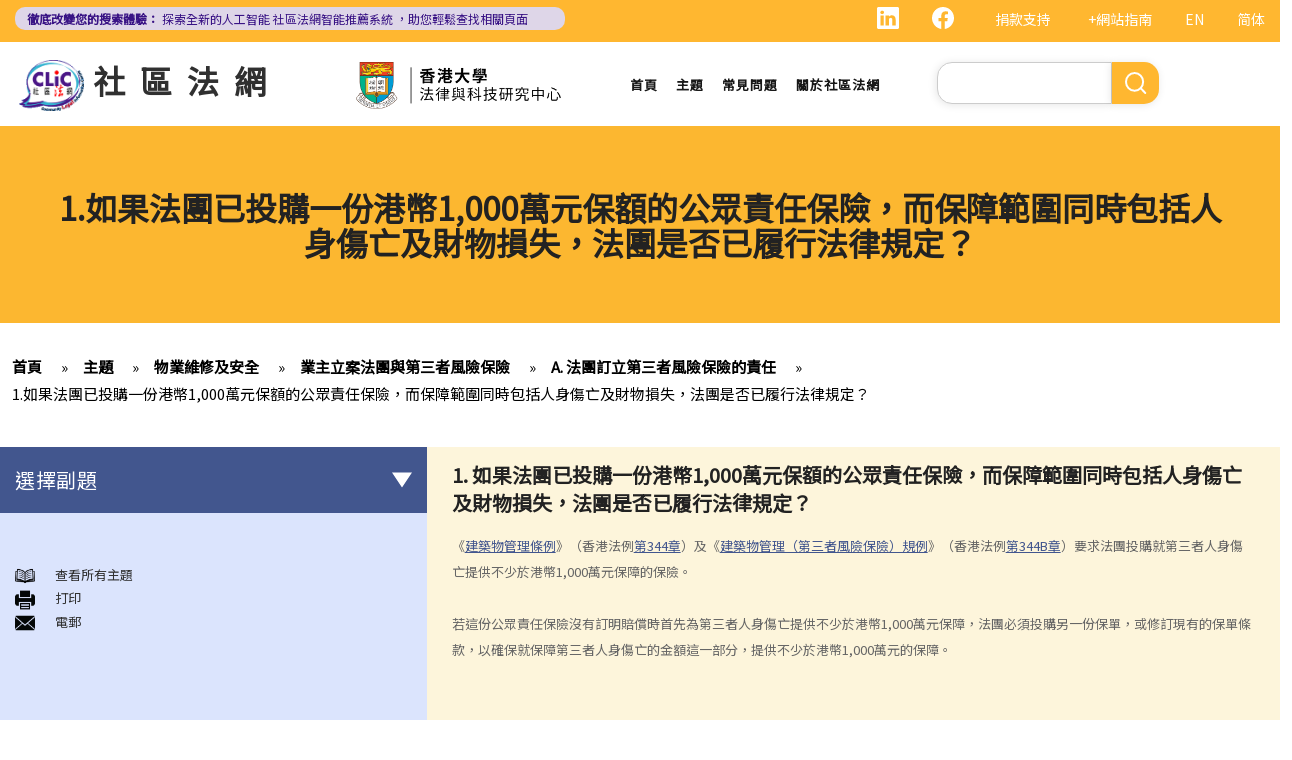

--- FILE ---
content_type: text/html; charset=UTF-8
request_url: https://www.clic.org.hk/zh/topics/Maintenance_and_safety_of_property/Owners_Corporations_and_Third_Party_Risks_Insurance/Duty_of_the_OC_to_procure_third_party_risks_insurance/Q1
body_size: 10316
content:
<!DOCTYPE html>
<html lang="zh-hant" dir="ltr" prefix="content: http://purl.org/rss/1.0/modules/content/  dc: http://purl.org/dc/terms/  foaf: http://xmlns.com/foaf/0.1/  og: http://ogp.me/ns#  rdfs: http://www.w3.org/2000/01/rdf-schema#  schema: http://schema.org/  sioc: http://rdfs.org/sioc/ns#  sioct: http://rdfs.org/sioc/types#  skos: http://www.w3.org/2004/02/skos/core#  xsd: http://www.w3.org/2001/XMLSchema# ">
  <head> 
    <meta charset="utf-8" />
<link rel="canonical" href="https://www.clic.org.hk/zh/topics/Maintenance_and_safety_of_property/Owners_Corporations_and_Third_Party_Risks_Insurance/Duty_of_the_OC_to_procure_third_party_risks_insurance/Q1" />
<meta name="Generator" content="Drupal 10 (https://www.drupal.org)" />
<meta name="MobileOptimized" content="width" />
<meta name="HandheldFriendly" content="true" />
<meta name="viewport" content="width=device-width, initial-scale=1.0" />
<link rel="icon" href="/sites/default/files/logo_0_0.png" type="image/png" />
<link rel="alternate" hreflang="en" href="https://www.clic.org.hk/en/topics/Maintenance_and_safety_of_property/Owners_Corporations_and_Third_Party_Risks_Insurance/Duty_of_the_OC_to_procure_third_party_risks_insurance/Q1" />
<link rel="alternate" hreflang="zh-hant" href="https://www.clic.org.hk/zh/topics/Maintenance_and_safety_of_property/Owners_Corporations_and_Third_Party_Risks_Insurance/Duty_of_the_OC_to_procure_third_party_risks_insurance/Q1" />
<link rel="alternate" hreflang="zh-hans" href="https://www.clic.org.hk/cn/topics/Maintenance_and_safety_of_property/Owners_Corporations_and_Third_Party_Risks_Insurance/Duty_of_the_OC_to_procure_third_party_risks_insurance/Q1" />
<link rel="prev" href="/zh/topics/Maintenance_and_safety_of_property/Owners_Corporations_and_Third_Party_Risks_Insurance/Duty_of_the_OC_to_procure_third_party_risks_insurance" />
<link rel="up" href="/zh/topics/Maintenance_and_safety_of_property/Owners_Corporations_and_Third_Party_Risks_Insurance/Duty_of_the_OC_to_procure_third_party_risks_insurance" />
<link rel="next" href="/zh/topics/Maintenance_and_safety_of_property/Owners_Corporations_and_Third_Party_Risks_Insurance/Duty_of_the_OC_to_procure_third_party_risks_insurance/Q2" />

    <link rel="icon" href="/sites/default/files/android-icon-192x192.png" sizes="192x192" />
    <link rel="apple-touch-icon" href="/sites/default/files/apple-icon-180x180.png" sizes="180x180" />
    <title>1.如果法團已投購一份港幣1,000萬元保額的公眾責任保險，而保障範圍同時包括人身傷亡及財物損失，法團是否已履行法律規定？ | Community Legal Information Centre (CLIC)</title>
    <link rel="stylesheet" media="all" href="/sites/default/files/css/css_Z-Bulzly4inhq9oXzKigBbW2mbyI7dtUrVdxvEK8c2c.css?delta=0&amp;language=zh-hant&amp;theme=gavias_amon&amp;include=eJxVjUEKwzAMBD_k2o_pA4Jiq0ZUsYpXDvj3SSBQctnDzMBiwnlLK4FDpV0IC23WUlVbSV_wqdJqUJo2fCmCbDv3maxxNg3ZOqfSx4_0ze5nigAnF7hk3Cb-yePjmoivtFj4Q0P9AHbON60" />
<link rel="stylesheet" media="all" href="/sites/default/files/css/css_Q5DWUwBouigkpk6dHxXxyp4xb8R1vmr4b8qkOI5jAlA.css?delta=1&amp;language=zh-hant&amp;theme=gavias_amon&amp;include=eJxVjUEKwzAMBD_k2o_pA4Jiq0ZUsYpXDvj3SSBQctnDzMBiwnlLK4FDpV0IC23WUlVbSV_wqdJqUJo2fCmCbDv3maxxNg3ZOqfSx4_0ze5nigAnF7hk3Cb-yePjmoivtFj4Q0P9AHbON60" />
<link rel="stylesheet" media="all" href="//fonts.googleapis.com/css?family=Hind:400,300,700,500" />
<link rel="stylesheet" media="all" href="/sites/default/files/css/css_gVtSD-qG_egFcqXGUJtH314KbUl_PKJjfi80cQCKJgY.css?delta=3&amp;language=zh-hant&amp;theme=gavias_amon&amp;include=eJxVjUEKwzAMBD_k2o_pA4Jiq0ZUsYpXDvj3SSBQctnDzMBiwnlLK4FDpV0IC23WUlVbSV_wqdJqUJo2fCmCbDv3maxxNg3ZOqfSx4_0ze5nigAnF7hk3Cb-yePjmoivtFj4Q0P9AHbON60" />


    <script src="/sites/default/files/js/js_dlPoISoxceQqmaMszDq_1z0AICo_yKx4EmsBh14ec_w.js?scope=header&amp;delta=0&amp;language=zh-hant&amp;theme=gavias_amon&amp;include=eJxVjUEKwzAMBD_k2o_pA4Jiq0ZUsYpXDvj3SSBQctnDzMBiwnlLK4FDpV0IC23WUlVbSV_wqdJqUJo2fCmCbDv3maxxNg3ZOqfSx4_0ze5nigAnF7hk3Cb-yePjmoivtFj4Q0P9AHbON60"></script>


    
    
        <script async src="https://www.googletagmanager.com/gtag/js?id=G-PFCKBJG354"></script>
    <script>
      window.dataLayer = window.dataLayer || [];
      function gtag(){dataLayer.push(arguments);}
      gtag('js', new Date());

      gtag('config', 'G-PFCKBJG354');
    </script>
  </head>
  <body class="layout-no-sidebars not-preloader">
  
    <a href="#main-content" class="visually-hidden focusable">
      移至主內容
    </a>
    
      <div class="dialog-off-canvas-main-canvas" data-off-canvas-main-canvas>
    
<div class="body-page">
	 

      <header id="header" class="header-v1"><meta http-equiv="Content-Type" content="text/html; charset=utf-8">
  
      <div class="topbar">
      <div class="topbar-inner">
        <div class="container">
          <div class="content">  <div>
    <div class="language-switcher-language-url topbarlang block block-language block-language-blocklanguage-interface" id="block-languageswitcher-2" role="navigation">
  
      <h2 class="block-title" ><span>Language switcher</span></h2>
    
      <div class="content block-content">
      <ul class="links"><li hreflang="en" data-drupal-link-system-path="node/1296" class="en"><a href="/en/topics/Maintenance_and_safety_of_property/Owners_Corporations_and_Third_Party_Risks_Insurance/Duty_of_the_OC_to_procure_third_party_risks_insurance/Q1" class="language-link" hreflang="en" data-drupal-link-system-path="node/1296">EN</a></li><li hreflang="zh-hans" data-drupal-link-system-path="node/1296" class="zh-hans"><a href="/cn/topics/Maintenance_and_safety_of_property/Owners_Corporations_and_Third_Party_Risks_Insurance/Duty_of_the_OC_to_procure_third_party_risks_insurance/Q1" class="language-link" hreflang="zh-hans" data-drupal-link-system-path="node/1296">简体</a></li><li></li></ul>
    </div>
  </div>
<div id="block-sitemapblockzh-2" class="topbarsitemap block block-block-content block-block-content05f0ac50-90ed-4821-9606-1236db6934d2">
  
      <h2 class="block-title" ><span>Sitemap Block (Zh)</span></h2>
    
      <div class="content block-content">
        <div class="layout layout--onecol">
    <div  class="layout__region layout__region--content">
                  <div><div style="display:flex;"><a style="display:inline;height:22px;" href="https://www.linkedin.com/showcase/clichk/"><svg height="22px" viewbox="0 0 16 16 " width="22px" xmlns="http://www.w3.org/2000/svg"><path d="M0 1.146C0 .513.526 0 1.175 0h13.65C15.474 0 16 .513 16 1.146v13.708c0 .633-.526 1.146-1.175 1.146H1.175C.526 16 0 15.487 0 14.854V1.146zm4.943 12.248V6.169H2.542v7.225h2.401zm-1.2-8.212c.837 0 1.358-.554 1.358-1.248-.015-.709-.52-1.248-1.342-1.248-.822 0-1.359.54-1.359 1.248 0 .694.521 1.248 1.327 1.248h.016zm4.908 8.212V9.359c0-.216.016-.432.08-.586.173-.431.568-.878 1.232-.878.869 0 1.216.662 1.216 1.634v3.865h2.401V9.25c0-2.22-1.184-3.252-2.764-3.252-1.274 0-1.845.7-2.165 1.193v.025h-.016a5.54 5.54 0 0 1 .016-.025V6.169h-2.4c.03.678 0 7.225 0 7.225h2.4z" fill="white"></path></svg></a><a style="display:inline;height:22px;padding-right:8px;" href="https://www.facebook.com/people/Community-Legal-Information-Centre-%E7%A4%BE%E5%8D%80%E6%B3%95%E7%B6%B2/100092315826255/"><svg height="22px" viewbox="0 0 16 16" width="22px" xmlns="http://www.w3.org/2000/svg"><path d="M16 8.049c0-4.446-3.582-8.05-8-8.05C3.58 0-.002 3.603-.002 8.05c0 4.017 2.926 7.347 6.75 7.951v-5.625h-2.03V8.05H6.75V6.275c0-2.017 1.195-3.131 3.022-3.131.876 0 1.791.157 1.791.157v1.98h-1.009c-.993 0-1.303.621-1.303 1.258v1.51h2.218l-.354 2.326H9.25V16c3.824-.604 6.75-3.934 6.75-7.951z" fill="white"></path></svg></a><div style="display:inline;padding-right:4px;vertical-align:middle;"><a href="https://eform.giving.hku.hk/zend/online_donation/community_legal_information_centre">捐款支持</a></div><div style="display:inline;vertical-align:middle;"><a href="/zh/sitemap">+網站指南</a></div></div></div>
      
    </div>
  </div>

    </div>
  </div>
<div id="block-gavias-amon-crecnews" class="block block-block-content block-block-contentf5e76c9d-c5ed-4c97-bb7b-07514a97853f no-title">
  
    
      <div class="content block-content">
        <div class="layout layout--onecol">
    <div  class="layout__region layout__region--content">
                  <div><div class="visible-md-block" style="background-color:#ded6e8;border-radius:10px;margin:0px;max-width:47%;"><p style="line-height:1.25;padding:2px 8px 2px 12px;"><a style="color:#391385;font-size:12px;padding-left:0px;" href="https://clic.org.hk/app/recommender"><strong>徹底改變您的搜索體驗：</strong> 探索全新的人工智能 <span style="text-decoration:underline solid 1px;text-underline-offset:1px;">社區法網智能推薦系統</span> ，助您輕鬆查找相關頁面</a></p></div><div class="visible-lg-block" style="background-color:#ded6e8;border-radius:10px;max-width:44%;"><p style="line-height:1.25;padding:3px 8px 3px 12px;"><a style="color:#391385;font-size:12px;padding-left:0px;" href="https://clic.org.hk/app/recommender"><strong>徹底改變您的搜索體驗：</strong> 探索全新的人工智能 <span style="text-decoration:underline solid 1px;text-underline-offset:1px;">社區法網智能推薦系統</span> ，助您輕鬆查找相關頁面</a></p></div><div class="container-fluid hidden-md hidden-lg"><div class="row"><div class="col-xs-12 col-md-6" style="background-color:#ded6e8;border-radius:10px;margin:0px;padding:0px;"><p style="line-height:1.2;padding:3px 10px 3px 10px;"><a style="color:#391385;font-size:12px;padding-left:0px;" href="https://clic.org.hk/app/recommender"><strong>徹底改變您的搜索體驗：</strong> 探索全新的人工智能 <span style="text-decoration:underline solid 1px;text-underline-offset:1px;">社區法網智能推薦系統</span> ，助您輕鬆查找相關頁面</a></p></div></div></div></div>
      
    </div>
  </div>

    </div>
  </div>

  </div>
</div> 
        </div>
      </div>
    </div>
  
      

                                                      
                                                                              			   				  			   		                      			   				  			   		          
                              
      
      <div id="custom_header">
    <div class="container">
        <div class="row">
            <div class="col-lg-4 col-md-4 col-sm-4 col-xs-8 branding customlogo">
                                    <div>
    <div id="block-logo" class="block block-block-content block-block-content35a3197c-937b-4ad0-a8e9-144b34c8d825 no-title">
  
    
      <div class="content block-content">
        <div class="layout layout--onecol">
    <div  class="layout__region layout__region--content">
                  <div><p><a href="/zh"><img alt="logo" data-entity-type="file" data-entity-uuid="3a4dd9f7-429a-40cc-b6c5-91f227fd733d" src="/sites/default/files/inline-images/logo.gif" width="150" height="117" /></a><a href="/zh">社區法網</a></p>
</div>
      
    </div>
  </div>

    </div>
  </div>

  </div>

                            </div>
            <div class="col-lg-3 col-md-3 col-sm-4 col-xs-8 branding2 customlogo">
                                    <div>
    <div id="block-headercssblock-2" class="block block-block-content block-block-content084e331b-8ff0-45f1-b64e-b7ceb5c189a2 no-title">
  
    
      <div class="content block-content">
        <div class="layout layout--onecol">
    <div  class="layout__region layout__region--content">
                  <div><style type="text/css">
/*<![CDATA[*/

@media not all and (min-resolution:.001dpcm){ 
	@supports (-webkit-appearance:none) and (stroke-color:transparent) {
	    .branding{
			width:36% !important; 
		}
		.navigation .gva_menu > li > a{
			font-weight:500 !important;
		}
	}
}

/*]]>*/
</style></div>
      
    </div>
  </div>

    </div>
  </div>
<div id="block-logo-3" class="block block-block-content block-block-content7033f853-2ec2-4e89-810a-15eb8412c05c no-title">
  
    
      <div class="content block-content">
        <div class="layout layout--onecol">
    <div  class="layout__region layout__region--content">
                  <div><p><a href="https://www.lawtech.hk/"><img alt="center hku logo" data-entity-type="file" data-entity-uuid="5539a686-b77f-433d-bc61-387e7e3896d4" src="/sites/default/files/inline-images/Centre-Logo-ZH.png" width="750" height="167" /></a></p>
</div>
      
    </div>
  </div>

    </div>
  </div>

  </div>

                            </div>
            <div class="col-lg-3 col-md-2 col-sm-4 col-xs-4 p-static custommenu">
                <div class="main-menu">
                    <div class="area-main-menu">
                      <div class="area-inner">
                                                    <div>
    
<nav role="navigation" aria-labelledby="block-gavias-amon-main-menu-menu" id="block-gavias-amon-main-menu" class="block block-menu navigation menu--main">
            
  <h2 class="visually-hidden" id="block-gavias-amon-main-menu-menu">Main navigation</h2>
  

                    <div class="content">
                
        
<div class="gva-navigation">

              <ul class="clearfix gva_menu gva_menu_main">
              
                      

      
      <li  class="menu-item ">
        <a href="/zh">
                    首頁

            
        </a>
        
          

        
      </li>
          
                      

      
      <li  class="menu-item ">
        <a href="/zh/topics">
                    主題

            
        </a>
        
          

        
      </li>
          
                      

      
      <li  class="menu-item ">
        <a href="/zh/faqs">
                    常見問題

            
        </a>
        
          

        
      </li>
          
                      

      
      <li  class="menu-item ">
        <a href="/zh/about-clic">
                    關於社區法網

            
        </a>
        
          

        
      </li>
        </ul>
  


</div>


<div id="menu-bar" class="menu-bar">
  <span class="one"></span>
  <span class="two"></span>
  <span class="three"></span>
</div>
      </div>
    
</nav>

       

  </div>

                          
                      </div>
                   </div>
                </div> 
            </div>
            <div class="col-lg-2 col-md-4 col-sm-4 col-xs-4 p-static languagearea">
                			        <div class="language area">
				          <div>
    


<div class="search-block-form block block-search container-inline" data-drupal-selector="search-block-form" id="block-searchform-2" role="search">
  
    
      <div class="content container-inline">
        <form action="/zh/search/node" method="get" id="search-block-form" accept-charset="UTF-8" class="search-form search-block-form">
  <div class="js-form-item form-item js-form-type-search form-item-keys js-form-item-keys form-no-label">
      <label for="edit-keys" class="visually-hidden">Search</label>
        <input title="輸入您想要搜尋的關鍵字。" data-drupal-selector="edit-keys" type="search" id="edit-keys" name="keys" value="" size="15" maxlength="128" class="form-search" />

        </div>
<div data-drupal-selector="edit-actions" class="form-actions js-form-wrapper form-wrapper" id="edit-actions"><input class="search-form__submit button js-form-submit form-submit" data-drupal-selector="edit-submit" type="submit" id="edit-submit" value="Search" />
</div>

</form>

    </div>
  </div>


  </div>

			        </div>
		                    </div>
        </div>
    </div>
</div>
</header>

	

				<div class="breadcrumbs_title area">
				  <div>
    <div id="block-gavias-amon-page-title" class="block block-core block-page-title-block no-title">
  
    
      <div class="content block-content">
      

  <h1 class="title page-title">
<span>1.如果法團已投購一份港幣1,000萬元保額的公眾責任保險，而保障範圍同時包括人身傷亡及財物損失，法團是否已履行法律規定？</span>
</h1>


    </div>
  </div>

  </div>

			</div>
			
   		<div class="breadcrumbs">
			<div class="container">
				<div class="content-inner">
					  <div>
    <div id="block-breadcrumbs" class="block block-system block-system-breadcrumb-block no-title">
  
    
      <div class="content block-content">
        <nav class="breadcrumb" role="navigation" aria-labelledby="system-breadcrumb">
    <h2 id="system-breadcrumb" class="visually-hidden">導航連結</h2>
    <ol>
      
                <li>
                  <a href="/zh">首頁</a>
              </li>
                <li>
                  <a href="https://www.clic.org.hk/zh/topics">Topics</a>
              </li>
                <li>
                  <a href="https://www.clic.org.hk/zh/topics/Maintenance_and_safety_of_property">物業維修及安全</a>
              </li>
                <li>
                  <a href="https://www.clic.org.hk/zh/topics/Maintenance_and_safety_of_property/Owners_Corporations_and_Third_Party_Risks_Insurance">業主立案法團與第三者風險保險</a>
              </li>
                <li>
                  <a href="https://www.clic.org.hk/zh/topics/Maintenance_and_safety_of_property/Owners_Corporations_and_Third_Party_Risks_Insurance/Duty_of_the_OC_to_procure_third_party_risks_insurance">A. 法團訂立第三者風險保險的責任</a>
              </li>
                <li>
                  <a href="https://www.clic.org.hk/zh/topics/Maintenance_and_safety_of_property/Owners_Corporations_and_Third_Party_Risks_Insurance/Duty_of_the_OC_to_procure_third_party_risks_insurance/Q1">1.如果法團已投購一份港幣1,000萬元保額的公眾責任保險，而保障範圍同時包括人身傷亡及財物損失，法團是否已履行法律規定？</a>
              </li>
        </ol>
  </nav>

    </div>
  </div>

  </div>

				</div>	
			</div> 
		</div>
		
	
	<div role="main" class="main main-page">
	
		<div class="clearfix"></div>
		<div class="slideshow_content area">
			
		</div>
		
		
				
		<div class="clearfix"></div>
		
		
	<div class="clearfix"></div>
		<div id="content" class="content content-full">
			<div class="container">
				<div class="content-main-inner">
					<div class="row">
						
													
							 		
																										
                   

						<div id="page-main-content" class="main-content col-xs-12 col-md-8 col-md-push-4 sb-l ">

							<div class="main-content-inner">
								
								
																	<div class="content-main">
										  <div>
    <div id="block-gavias-amon-content" class="block block-system block-system-main-block no-title">
  
    
      <div class="content block-content">
      

<article data-history-node-id="1296" class="node node--type-clic-data-detail node--view-mode-full clearfix">
  <header><meta http-equiv="Content-Type" content="text/html; charset=utf-8">
    
            
      </header>
  <div class="node__content clearfix">
      <div class="layout layout--onecol">
    <div  class="layout__region layout__region--content">
                  <div class="text-detail"><h2>1. 如果法團已投購一份港幣1,000萬元保額的公眾責任保險，而保障範圍同時包括人身傷亡及財物損失，法團是否已履行法律規定？</h2>

<p>《<a href="http://www.hklii.hk/chi/hk/legis/ord/344/" target="_blank">建築物管理條例</a>》（香港法例<a href="http://www.hklii.hk/chi/hk/legis/ord/344/" target="_blank">第344章</a>）及《<a href="http://www.hklii.hk/chi/hk/legis/reg/344B/" target="_blank">建築物管理（第三者風險保險）規例</a>》（香港法例<a href="http://www.hklii.hk/chi/hk/legis/reg/344B/" target="_blank">第344B章</a>）要求法團投購就第三者人身傷亡提供不少於港幣1,000萬元保障的保險。</p>

<p> </p>

<p>若這份公眾責任保險沒有訂明賠償時首先為第三者人身傷亡提供不少於港幣1,000萬元保障，法團必須投購另一份保單，或修訂現有的保單條款，以確保就保障第三者人身傷亡的金額這一部分，提供不少於港幣1,000萬元的保障。</p>
</div>
      
    </div>
  </div>
  <nav role="navigation" aria-labelledby="book-label-50">
    
          <h2>Book traversal links for 1. Does the OC fulfill the legal requirements if it has taken out a public liability policy with an indemnity limit of HK$10 million which covers both bodily injury and property damage to a third party?</h2>
      <ul class="custom-node-link">
              <li>
          <a href="/zh/topics/Maintenance_and_safety_of_property/Owners_Corporations_and_Third_Party_Risks_Insurance/Duty_of_the_OC_to_procure_third_party_risks_insurance" class="page-previous" rel="prev" title="到上一頁"><b class="en">‹ previous</b> <b class="zhant">‹ 上一頁</b> <b class="zhans">‹ 上一页</b></a>
        </li>
                    <li>
          <a href="/zh/topics/Maintenance_and_safety_of_property/Owners_Corporations_and_Third_Party_Risks_Insurance/Duty_of_the_OC_to_procure_third_party_risks_insurance" class="page-up" title="到父頁面"> <b class="en">back to top</b> <b class="zhant">返回首頁</b> <b class="zhans">返回首页</b></a>
        </li>
                    <li>
          <a href="/zh/topics/Maintenance_and_safety_of_property/Owners_Corporations_and_Third_Party_Risks_Insurance/Duty_of_the_OC_to_procure_third_party_risks_insurance/Q2" class="page-next" rel="next" title="到下一頁 ›"> <b class="en">next ›</b><b class="zhant">下一頁 ›</b> <b class="zhans">下一页 ›</b></a>
        </li>
          </ul>
      </nav>

  </div>
</article>

    </div>
  </div>
<div id="block-cssblock" class="block block-block-content block-block-contentf6ec741b-c626-4e80-be44-ae39449966cd no-title">
  
    
      <div class="content block-content">
        <div class="layout layout--onecol">
    <div  class="layout__region layout__region--content">
                  <div><style type="text/css">
/*<![CDATA[*/
#topic .row .p-static{
   flex:0 19%;
   width:19%;
}
.custom-date{
  margin:0 23px 2rem !important;
}
.sitemap .sitemap-item.sitemap-plugin--book h2{
display: none;
}
#block-gavias-amon-content form input, 
#block-gavias-amon-content form textarea {
    font-family: 'Noto Sans HK', sans-serif !important;
}

/*]]>*/
</style></div>
      
    </div>
  </div>

    </div>
  </div>

  </div>

									</div>
								
															</div>

						</div>

						<!-- Sidebar Left -->
													
														 		
							
							<div class="col-md-4 col-md-pull-8 col-sm-12 col-xs-12 sidebar sidebar-left">
								<div class="sidebar-inner">
									  <div>
    <div id="block-booknavigation" class="block block-book block-book-navigation">
  
      <h2 class="block-title" ><span>選擇副題</span></h2>
    
      <div class="content block-content">
      


        <ul>
          	
              <li class="expanded dropdown active open">
        <a href="/zh/topics/Maintenance_and_safety_of_property/Owners_Corporations_and_Third_Party_Risks_Insurance" class="dropdown-toggle" data-toggle="dropdown" aria-expanded="true">業主立案法團與第三者風險保險 <span class="caret"></span></a>
                            <ul class="dropdown-menu">
          	
              <li class="expanded active open">
        <a href="/zh/topics/Maintenance_and_safety_of_property/Owners_Corporations_and_Third_Party_Risks_Insurance/Duty_of_the_OC_to_procure_third_party_risks_insurance" hreflang="zh-hant">A. 法團訂立第三者風險保險的責任</a>
                            <ul class="dropdown-menu">
          	
              <li class="active open">
        <a href="/zh/topics/Maintenance_and_safety_of_property/Owners_Corporations_and_Third_Party_Risks_Insurance/Duty_of_the_OC_to_procure_third_party_risks_insurance/Q1" hreflang="zh-hant">1.如果法團已投購一份港幣1,000萬元保額的公眾責任保險，而保障範圍同時包括人身傷亡及財物損失，法團是否已履行法律規定？</a>
                  </li>
          	
              <li>
        <a href="/zh/topics/Maintenance_and_safety_of_property/Owners_Corporations_and_Third_Party_Risks_Insurance/Duty_of_the_OC_to_procure_third_party_risks_insurance/Q2" hreflang="zh-hant">2. 如果物業管理公司已經投購一份第三者風險保險，法團是否應該投購另一份呢？</a>
                  </li>
        </ul>
  
            </li>
          	
              <li class="expanded">
        <a href="/zh/topics/Maintenance_and_safety_of_property/Owners_Corporations_and_Third_Party_Risks_Insurance/Liabilities_to_be_covered_by_third_party_risks_insurance" hreflang="zh-hant">B. 第三者風險保險須予承保的法律責任</a>
                            <ul class="dropdown-menu">
          	
              <li>
        <a href="/zh/topics/Maintenance_and_safety_of_property/Owners_Corporations_and_Third_Party_Risks_Insurance/Liabilities_to_be_covered_by_third_party_risks_insurance/Q1" hreflang="zh-hant">1. 誰是第三者？</a>
                  </li>
          	
              <li>
        <a href="/zh/topics/Maintenance_and_safety_of_property/Owners_Corporations_and_Third_Party_Risks_Insurance/Liabilities_to_be_covered_by_third_party_risks_insurance/Q2" hreflang="zh-hant">2. 第三者風險保險需要承保財物損失嗎？</a>
                  </li>
          	
              <li>
        <a href="/zh/topics/Maintenance_and_safety_of_property/Owners_Corporations_and_Third_Party_Risks_Insurance/Liabilities_to_be_covered_by_third_party_risks_insurance/Q3" hreflang="zh-hant">3.法團是否有法律責任就違例建築工程（僭建物）所衍生的法律責任投購保險？</a>
                  </li>
        </ul>
  
            </li>
          	
              <li>
        <a href="/zh/topics/Maintenance_and_safety_of_property/Owners_Corporations_and_Third_Party_Risks_Insurance/Minimum_insured_amount" hreflang="zh-hant">C. 最低承保額</a>
                  </li>
          	
              <li>
        <a href="/zh/topics/Maintenance_and_safety_of_property/Owners_Corporations_and_Third_Party_Risks_Insurance/Notice_to_owners" hreflang="zh-hant">D. 通知業主</a>
                  </li>
          	
              <li>
        <a href="/zh/topics/Maintenance_and_safety_of_property/Owners_Corporations_and_Third_Party_Risks_Insurance/Report_to_the_Land_Registrar" hreflang="zh-hant">E. 向土地註冊處處長報告</a>
                  </li>
          	
              <li>
        <a href="/zh/topics/Maintenance_and_safety_of_property/Owners_Corporations_and_Third_Party_Risks_Insurance/Legal_liability_for_failure_to_procure_third_party_risks_insurance" hreflang="zh-hant">F. 沒有投購第三者風險保險的法律責任</a>
                  </li>
          	
              <li>
        <a href="/zh/topics/Maintenance_and_safety_of_property/Owners_Corporations_and_Third_Party_Risks_Insurance/Protection_for_the_OC_and_third_parties" hreflang="zh-hant">G. 對法團及第三者的保障</a>
                  </li>
          	
              <li>
        <a href="/zh/topics/Maintenance_and_safety_of_property/Owners_Corporations_and_Third_Party_Risks_Insurance/Significance_of_procuring_third_party_risks_insurance" hreflang="zh-hant">H.投購第三者風險保險的重要性</a>
                  </li>
        </ul>
  
            </li>
          	
              <li class="expanded dropdown">
        <a href="/zh/topics/Maintenance_and_safety_of_property/Mandatory_Building_Inspection_Scheme_and_Mandatory_Window_Inspection_Scheme" class="dropdown-toggle" data-toggle="dropdown" aria-expanded="true">強制驗樓計劃及強制驗窗計劃 <span class="caret"></span></a>
                            <ul class="dropdown-menu">
          	
              <li>
        <a href="/zh/topics/Maintenance_and_safety_of_property/Mandatory_Building_Inspection_Scheme_and_Mandatory_Window_Inspection_Scheme/Q1" hreflang="zh-hant">1.甚麼是強制驗樓計劃及強制驗窗計劃？</a>
                  </li>
          	
              <li>
        <a href="/zh/topics/Maintenance_and_safety_of_property/Mandatory_Building_Inspection_Scheme_and_Mandatory_Window_Inspection_Scheme/Q2" hreflang="zh-hant">2. 甚麼大廈需要強制驗樓或/及強制驗窗？</a>
                  </li>
          	
              <li>
        <a href="/zh/topics/Maintenance_and_safety_of_property/Mandatory_Building_Inspection_Scheme_and_Mandatory_Window_Inspection_Scheme/Q3" hreflang="zh-hant">3. 強制驗樓計劃及強制驗窗計劃有甚麼程序？</a>
                  </li>
          	
              <li>
        <a href="/zh/topics/Maintenance_and_safety_of_property/Mandatory_Building_Inspection_Scheme_and_Mandatory_Window_Inspection_Scheme/Q4" hreflang="zh-hant">4. 若在強制驗樓過程中發現僭建物，會有甚麼後果？</a>
                  </li>
          	
              <li>
        <a href="/zh/topics/Maintenance_and_safety_of_property/Mandatory_Building_Inspection_Scheme_and_Mandatory_Window_Inspection_Scheme/Q5" hreflang="zh-hant">5. 若沒有遵行法定通知，會有甚麼後果？</a>
                  </li>
        </ul>
  
            </li>
          	
              <li class="expanded dropdown">
        <a href="/zh/topics/Maintenance_and_safety_of_property/Government_subsidy_loan_and_or_grant" class="dropdown-toggle" data-toggle="dropdown" aria-expanded="true">政府提供的資助、貸款及津貼 <span class="caret"></span></a>
                            <ul class="dropdown-menu">
          	
              <li>
        <a href="/zh/topics/Maintenance_and_safety_of_property/Government_subsidy_loan_and_or_grant/Common_Area_Repair_Works_Subsidy" hreflang="zh-hant">A. 公用地方維修津貼</a>
                  </li>
          	
              <li>
        <a href="/zh/topics/Maintenance_and_safety_of_property/Government_subsidy_loan_and_or_grant/Building_Maintenance_Grant_Scheme_for_Elderly_Owners" hreflang="zh-hant">B. 有需要人士維修自住物業津貼計劃</a>
                  </li>
          	
              <li>
        <a href="/zh/topics/Maintenance_and_safety_of_property/Government_subsidy_loan_and_or_grant/Building_Safety_Loan_Scheme" hreflang="zh-hant">C. 樓宇安全貸款計劃</a>
                  </li>
        </ul>
  
            </li>
        </ul>
  

    </div>
  </div>
<div id="block-maintenanceandsafetyofproperty" class="block block-block-content block-block-content71f60dfb-37f2-45f4-b34c-40ad6abd4a03 no-title">
  
    
      <div class="content block-content">
        <div class="layout layout--onecol">
    <div  class="layout__region layout__region--content">
                  <div><p id="custom-read"><img alt="read" data-entity-type="file" data-entity-uuid="691a5306-ba11-4cc9-b99c-995bdb3e148c" src="/sites/default/files/inline-images/read%20topic.png" width="20px" height="250" /><a href="/zh/topics/Maintenance_and_safety_of_property/all">查看所有主題</a></p>

<p id="custom-print"><img alt="print" data-entity-type="file" data-entity-uuid="e9b6363b-edf6-4283-b8f0-9a628e0e7c08" src="/sites/default/files/inline-images/print.png" width="20px" height="250" />打印</p>

<p id="custom-email"><img alt="email" data-entity-type="file" data-entity-uuid="ac17db13-7926-4109-aa4f-c4d3d55a0b86" src="/sites/default/files/inline-images/email.png" width="20px" height="250" />電郵</p>
</div>
      
    </div>
  </div>

    </div>
  </div>

  </div>

								</div>
							</div>
												<!-- End Sidebar Left -->

						<!-- Sidebar Right -->
												<!-- End Sidebar Right -->
						
					</div>
				</div>
			</div>
		</div>

					<div class="highlighted area">
				<div class="container">
					  <div>
    <div data-drupal-messages-fallback class="hidden"></div>

  </div>

				</div>
			</div>
		
					<div class="area after_content">
				<div class="container-fw">
	          	<div class="content-inner">
						   <div>
    <div id="block-gavias-amon-creccta" class="block block-block-content block-block-content116b8d63-aadc-4d9d-ad1a-559e1a5ec96c no-title">
  
    
      <div class="content block-content">
        <div class="layout layout--onecol">
    <div  class="layout__region layout__region--content">
                  <div><div class="container" style="background-image:url(/sites/default/files/inline-images/CREC_BG.png);background-size:cover;border-radius:20px;margin-top:20px;overflow:hidden;"><div class="row" style="padding:20px 25px 0px 25px;"><div class="col-md-5" style="padding-bottom:10px;"><p style="padding-top:6px;"><img src="/sites/default/files/inline-images/Logo_chi.png" data-entity-uuid="d80d573b-be48-481c-8153-21558cb66805" data-entity-type="file" alt="CREC Logo" width="140" height="57" /></p><p style="padding-top:8px;"><span style="color:#8765BC;font-size:16px;line-height:1.2;">不確定哪些社區法網頁面與您的情境相關？</span></p><h4 style="color:#482284;font-size:26px;">使用社區法網智能推薦系統！</h4><p><br /><a style="background-color:#482284;color:white;padding:10px 16px;" href="https://ai.hklii.hk/recommender/" target="_blank">開始使用</a></p></div><div class="col-md-7"><p><img src="/sites/default/files/inline-images/CREC_Promo_chi_2.png" data-entity-uuid="b10c7909-a515-4502-b5e2-4c8fc6bbc8c7" data-entity-type="file" width="100%" height="353" /></p></div></div></div></div>
      
    </div>
  </div>

    </div>
  </div>

  </div>

	          	</div>
        		</div>
			</div>
				
		
	</div>
	

	<footer id="footer" class="footer">
  
     <div class="footer-top">
      <div class="container">
        <div class="row">
          <div class="col-xs-12">
            <div class="before_footer area">
                  <div>
    <div id="block-friendlylinks" class="block block-block-content block-block-content14f7e998-36c4-44aa-b89f-f4872a81c421 no-title">
  
    
      <div class="content block-content">
        <div class="layout layout--onecol">
    <div  class="layout__region layout__region--content">
                  <div><p>相關連結</p>
</div>
      
    </div>
  </div>

    </div>
  </div>

  </div>

            </div>
          </div>
        </div>     
      </div>   
    </div> 
      
      <div class="footer">
      <div class="container">
        <div class="row">
          <div class="col-xs-12">
            <div class="footer area">
                  <div>
    <div id="block-footer1-3" class="block block-block-content block-block-contentb123cea6-c25e-4db1-9e6f-889467d6a927 no-title">
  
    
      <div class="content block-content">
        <div class="layout layout--onecol">
    <div  class="layout__region layout__region--content">
                  <div><p><a href="https://youth.clic.org.hk/tc" target="_blank"><img alt="image 3" data-entity-type="file" data-entity-uuid="1662f523-231c-412c-8dc0-852c978bf1bd" src="/sites/default/files/inline-images/Image%203.png" width="333" height="98" /></a></p>
</div>
      
    </div>
  </div>

    </div>
  </div>
<div id="block-footer2-3" class="block block-block-content block-block-content095d7547-f2bb-4200-a987-839d2dd49d15 no-title">
  
    
      <div class="content block-content">
        <div class="layout layout--onecol">
    <div  class="layout__region layout__region--content">
                  <div><p><a href="https://s100.hk/tc" target="_blank"><img alt="Image 5" data-entity-type="file" data-entity-uuid="61cb4e06-c4cf-4c61-aad6-f3d85567e299" src="/sites/default/files/inline-images/Image%205.png" width="333" height="98" /></a></p>
</div>
      
    </div>
  </div>

    </div>
  </div>
<div id="block-footer3-3" class="block block-block-content block-block-content48a54a45-3d43-483e-ac65-d745f3d58067 no-title">
  
    
      <div class="content block-content">
        <div class="layout layout--onecol">
    <div  class="layout__region layout__region--content">
                  <div><p><a href="https://familyclic.hk/zh" target="_blank"><img alt="Image 4" data-entity-type="file" data-entity-uuid="7510ddd4-d3ff-4aa5-a93d-1d1aa97876b4" src="/sites/default/files/inline-images/Image%204.png" width="333" height="98" /></a></p>
</div>
      
    </div>
  </div>

    </div>
  </div>
<div id="block-footer4-2" class="block block-block-content block-block-contentee9998e7-ef9a-4430-8669-d60f558c98a7 no-title">
  
    
      <div class="content block-content">
        <div class="layout layout--onecol">
    <div  class="layout__region layout__region--content">
                  <div><p><a href="https://ai.hklii.hk/dt-predictor"><img src="/sites/default/files/inline-images/SentencingPredictorLink_0.png" data-entity-uuid="4d5124fa-308e-4c72-adf1-286936cb398a" data-entity-type="file" alt="Sentencing Predictor" width="333" height="98" /></a></p></div>
      
    </div>
  </div>

    </div>
  </div>
<div id="block-footer4-2" class="block block-block-content block-block-content43083dea-d998-48d9-a02d-30a9dab59226 no-title">
  
    
      <div class="content block-content">
        <div class="layout layout--onecol">
    <div  class="layout__region layout__region--content">
                  <div><p><a href="https://clic.org.hk/app/recommender"><img src="/sites/default/files/inline-images/CRec_small_banner.jpg" data-entity-type="file" alt="CRec_small_intro" width="333" height="98" /></a></p></div>
      
    </div>
  </div>

    </div>
  </div>
<div id="block-footercssblock-2" class="block block-block-content block-block-contenteca85510-8071-476c-a181-2cfa197fdc01 no-title">
  
    
      <div class="content block-content">
        <div class="layout layout--onecol">
    <div  class="layout__region layout__region--content">
                  <div><style type="text/css">
/*<![CDATA[*/
@media not all and (min-resolution:.001dpcm){ 
	@supports (-webkit-appearance:none) and (stroke-color:transparent) {
	    #block-footer1-2, 
		#block-footer2-2, 
		#block-footer3-2{
			width:32% !important;
		}
	}
}


/*]]>*/
</style><script type="text/javascript">
//<![CDATA[


		jQuery(document).ready(function($) {
			$(':lang(en).sitemap .sitemap-item.sitemap-plugin--menu').append('<h2>books');
$(':lang(zh-hant).sitemap .sitemap-item.sitemap-plugin--menu').append('<h2>手冊');
$(':lang(zh-hans).sitemap .sitemap-item.sitemap-plugin--menu').append('<h2>手册');
$('.breadcrumbs nav.breadcrumb ol > li').append('<span>»');
$('.breadcrumbs nav.breadcrumb ol > li:last-child a').removeAttr('href');

$(':lang(zh-hant)#block-breadcrumbs nav.breadcrumb ol li a').each(function() {
    var text = $(this).text();
//console.log(text);
    text = text.replace('Search', '搜索');
    $(this).text(text); 
});
$(':lang(zh-hant)#block-gavias-amon-page-title .page-title').each(function() {
    var text = $(this).text();
    text = text.replace('Search', '搜索');
    $(this).text(text); 
});

$(':lang(zh-hant)#block-breadcrumbs nav.breadcrumb ol li a').each(function() {
    var text = $(this).text();
    text = text.replace('Topics', '主題');
    $(this).text(text); 
});
$(':lang(zh-hans)#block-breadcrumbs nav.breadcrumb ol li a').each(function() {
    var text = $(this).text();
    text = text.replace('Topics', '主题');
    $(this).text(text); 
});

			});

//]]>
</script></div>
      
    </div>
  </div>

    </div>
  </div>
<div id="block-message-2" class="block block-block-content block-block-content5494db9a-55a2-4e34-ae3f-7a79d9e09baf no-title">
  
    
      <div class="content block-content">
        <div class="layout layout--onecol">
    <div  class="layout__region layout__region--content">
                  <div><p><strong>重要事項</strong></p>

<p>社區法網提供的資料只供初步參考，而有關資料並非正式法律意見。閣下如欲就任何法律事項取得更詳盡的資料或支援服務，須諮詢閣下的律師。</p>
</div>
      
    </div>
  </div>

    </div>
  </div>

  </div>

            </div>
          </div>
        </div>     
      </div>   
    </div> 
      
   <div class="footer-center">
      <div class="container">      
         <div class="row">
                          
                
              
                
              
                
              
                 

              
                            
              
              
              
                       </div>   
      </div>
   </div>   

</footer>

     <div class="footer_menu">
      <div class="container">
        <div class="row">
          <div class="col-xs-12">
            <div class="footer_menu area">
                  <div>
    <div id="block-gavias-amon-usersurveypopup" class="block block-block-content block-block-contentbd2bcd1e-101d-406a-8d21-3bc3f2d5376a no-title">
  
    
      <div class="content block-content">
        <div class="layout layout--onecol">
    <div  class="layout__region layout__region--content">
      
    </div>
  </div>

    </div>
  </div>
<div id="block-footermenu-4" class="block block-block-content block-block-content0fbe634c-dec1-436d-9ce3-9851863b5525 no-title">
  
    
      <div class="content block-content">
        <div class="layout layout--onecol">
    <div  class="layout__region layout__region--content">
                  <div><p><a href="/zh">首頁</a> <a href="/zh/topics">主題</a> <a href="/zh/glossary">詞彙</a> <a href="/zh/team">社區法網組員</a> <a href="/zh/form/feedback">意見</a><a href="/zh/acknowledgment">銘謝</a> <a href="/zh/disclaimers">免責聲明</a></p>
</div>
      
    </div>
  </div>

    </div>
  </div>

  </div>

            </div>
          </div>
        </div>     
      </div>   
    </div> 
   
<div class="clearfix"></div>
		<div class="custom_footer">
		<div class="container">
            <div class="row">
                <div class="col-md-8 col-sm-12 col-xs-12">
                                      <div>
    <div id="block-copyright-3" class="block block-block-content block-block-content741f01c2-7ba8-49bf-b96d-4e88c9843967 no-title">
  
    
      <div class="content block-content">
        <div class="layout layout--onecol">
    <div  class="layout__region layout__region--content">
                  <div><p>香港大學社區法網版權所有 © 2004 - 2024</p>
</div>
      
    </div>
  </div>

    </div>
  </div>

  </div>

                                    </div>
                
                <div class="col-md-4 col-sm-12 col-xs-12">
                                      <div>
    <div id="block-gavias-amon-developby" class="block block-block-content block-block-contenta83d5c56-87ca-4bb0-a933-85c2ecd3e8bd no-title">
  
    
      <div class="content block-content">
        <div class="layout layout--onecol">
    <div  class="layout__region layout__region--content">
                  <div><p><a href="https://visibleone.com/en-hk/services/website-design" rel="nofollow" target="_blank">Web Design</a> By Visible One</p>
</div>
      
    </div>
  </div>

    </div>
  </div>

  </div>

                                    </div>
            </div>
        </div>
        </div>
</div>


  </div>

    
    <script type="application/json" data-drupal-selector="drupal-settings-json">{"path":{"baseUrl":"\/","scriptPath":null,"pathPrefix":"zh\/","currentPath":"node\/1296","currentPathIsAdmin":false,"isFront":false,"currentLanguage":"zh-hant"},"pluralDelimiter":"\u0003","suppressDeprecationErrors":true,"statistics":{"data":{"nid":"1296"},"url":"\/core\/modules\/statistics\/statistics.php"},"ajaxTrustedUrl":{"\/zh\/search\/node":true},"user":{"uid":0,"permissionsHash":"bd68a390681a0d7739e04c0439f9907fb381114a5d36231d0ce297224af29739"}}</script>
<script src="/sites/default/files/js/js_hU0Y16mr-JXrmnHrhcAQls-0PDCoVrPsYOXRHc2O1eY.js?scope=footer&amp;delta=0&amp;language=zh-hant&amp;theme=gavias_amon&amp;include=eJxVjUEKwzAMBD_k2o_pA4Jiq0ZUsYpXDvj3SSBQctnDzMBiwnlLK4FDpV0IC23WUlVbSV_wqdJqUJo2fCmCbDv3maxxNg3ZOqfSx4_0ze5nigAnF7hk3Cb-yePjmoivtFj4Q0P9AHbON60"></script>

      </body>
</html>
